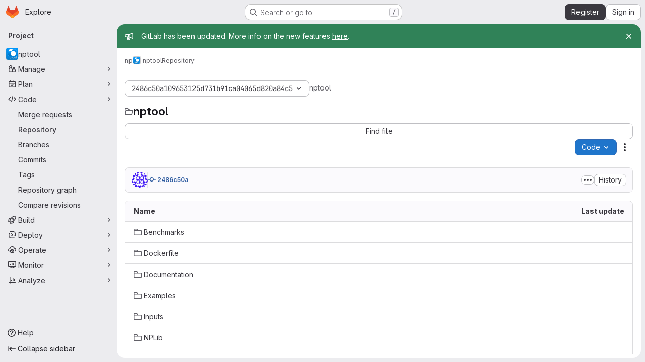

--- FILE ---
content_type: text/javascript; charset=utf-8
request_url: https://gitlab.in2p3.fr/assets/webpack/17193943.e2846711.chunk.js
body_size: 9496
content:
(this.webpackJsonp=this.webpackJsonp||[]).push([["17193943"],{"+FvQ":function(n,t,e){"use strict";e.d(t,"b",(function(){return r})),e.d(t,"a",(function(){return o})),e.d(t,"c",(function(){return u})),e.d(t,"d",(function(){return c}));var i=e("04nr");const r=function(n){return{endpoint:n.notesData.draftsPath,data:n}},o=function(n){return{endpoint:n.notesData.draftsPath,data:Object(i.g)(n)}},u=function(n,t){return n[t]?n[t].line_code:""},c=function(n,t){if(null===t)return!0;if("left"===t||"right"===t){const e="left"===t?"right":"left",i=n[t]&&n[t].line_code||"",r=n[e]&&n[e].line_code||"";if(i!==r||"left"===t&&i===r)return!0}return!1}},"04nr":function(n,t,e){"use strict";e.d(t,"n",(function(){return w})),e.d(t,"d",(function(){return v})),e.d(t,"g",(function(){return O})),e.d(t,"h",(function(){return D})),e.d(t,"i",(function(){return j})),e.d(t,"r",(function(){return R})),e.d(t,"b",(function(){return E})),e.d(t,"a",(function(){return T})),e.d(t,"s",(function(){return P})),e.d(t,"q",(function(){return C})),e.d(t,"p",(function(){return I})),e.d(t,"f",(function(){return x})),e.d(t,"k",(function(){return k})),e.d(t,"e",(function(){return B})),e.d(t,"c",(function(){return U})),e.d(t,"j",(function(){return G})),e.d(t,"t",(function(){return $})),e.d(t,"l",(function(){return q})),e.d(t,"o",(function(){return z})),e.d(t,"m",(function(){return H}));var i=e("VNnR"),r=e.n(i),o=e("Ur9C"),u=e.n(o),c=(e("v2fZ"),e("B++/"),e("z6RN"),e("47t/"),e("3UXl"),e("iyoE"),e("ZzK0"),e("BzOf"),e("RFHG"),e("xuo1"),e("aFm2"),e("R9qC"),e("UezY"),e("hG7+"),e("BAGK")),s=e("pIt4"),d=e("Gtn5"),a=e("LlB7");const f=function(n){return["new","new-nonewline"].includes(n.type)},l=function(n){return["old","old-nonewline"].includes(n.type)},h=function(n){return!n.type},_=function(n){return["match",s.E,"new-nonewline","old-nonewline"].includes(n.type)},b=function(n){return[s.e,s.f].includes(n.type)},p=function(n){return n.type===s.d},m=function(n){return n.type===s.g},g=function(n){return n.type===s.h},w=function(n,t){let e=null,i=-1;const r=[];let o=0;for(let u=0,c=n.length,d=0;u<c;u+=1){const c=n[u];if(c.chunk=o,_(c)&&c.type!==s.E&&(o+=1),l(c)||m(c)||t)r.push({[s.O]:c,[s.P]:null}),null===e&&(e=d),d+=1;else if(f(c)||g(c))if(null!==e){r[e].right=c;const n=e+1;e=n<d?n:null}else r.push({[s.O]:null,[s.P]:c}),e=null,d+=1;else(_(c)||h(c)||b(c)||p(c)&&t)&&(i<=0?(r.push({[s.O]:c,[s.P]:!t&&c}),!t&&b(c)&&(i=d),e=null,d+=1):(r[i][s.P]=c,i=-1))}return r};function v(n,t,e="file_hash"){return n.find((function(n){return n[e]===t}))}function O(n){const{commit:t,note:e,noteableType:i,noteableData:r,diffFile:o,noteTargetLine:u,diffViewType:c,linePosition:d,positionType:a,lineRange:f,showWhitespace:l}=n,h=JSON.stringify({base_sha:o.diff_refs.base_sha,start_sha:o.diff_refs.start_sha,head_sha:o.diff_refs.head_sha,old_path:o.old_path,new_path:o.new_path,position_type:a||s.hb,old_line:u?u.old_line:null,new_line:u?u.new_line:null,x:n.x,y:n.y,width:n.width,height:n.height,line_range:f,ignore_whitespace_change:!o.whitespaceOnlyChange&&!l});return{view:c,line_type:d===s.P?s.W:s.Z,merge_request_diff_head_sha:o.diff_refs.head_sha,in_reply_to_discussion_id:"",note_project_id:"",target_type:r.targetType,target_id:r.id,return_discussion:!0,note:{note:e,position:h,noteable_type:i,noteable_id:r.id,commit_id:t&&t.id,type:o.diff_refs.start_sha&&o.diff_refs.head_sha?s.r:s.L,line_code:u?u.line_code:null}}}function D(n){const t=O(n);return{endpoint:n.noteableData.create_note_path,data:t}}const y=function(n,t){const{oldLineNumber:e,newLineNumber:i}=t;return n.findIndex((function(n){return n.old_line===e&&n.new_line===i}))},j=function(n,t){return y(n[s.J],t)};function R(n,t,e){const i=y(n[s.J],t),r=e?1:-1;i>-1&&n[s.J].splice(i+r,1)}function E(n,t,e,i,r){const{oldLineNumber:o,newLineNumber:u}=t,c=n.length;let d=-1;const a=n.map((function(n,t){return n.type===s.Q?d=t:Object.assign(n,{old_line:e?o+t+1:o+t-c,new_line:e?u+t+1:u+t-c}),n}));if(d>-1){const n=a[d];let t;t=i?r:e?a[d-1]:a[d+1],Object.assign(n,{meta_data:{old_pos:t.old_line,new_pos:t.new_line}})}return a}function T(n){!function(n){const{inlineLines:t,contextLines:e,lineNumbers:i,isExpandDown:r}=n,o=r?1:0;if(!r&&n.bottom)t.push(...e);else{const n=y(t,i);t.splice(n+o,0,...e)}}(n)}function P(n={}){delete n.text;const t={...n};if(n.rich_text){const e=t.rich_text.charAt(0);" "!==e&&"+"!==e&&"-"!==e||(t.rich_text=n.rich_text.substring(1))}return t}function S(n,t){const e=n[s.J],i=!e.length;return{...n,[s.J]:i?t[s.J]:e,parallel_diff_lines:null,collapsed:t.collapsed}}function A(n){const t=!n[s.J];return Object.assign(n,{[s.J]:t?[]:n[s.J],parallel_diff_lines:null}),n}function N(n,t){const e={brokenSymlink:t.brokenSymlink,brokenLineCode:!n.line_code,fileOnlyMoved:t.renamed_file&&0===t.added_lines&&0===t.removed_lines};var i;n.alreadyPrepared||Object.assign(n,{commentsDisabled:Boolean(e.brokenSymlink||e.fileOnlyMoved||e.brokenLineCode),rich_text:(i=n.rich_text,i?i.replace(/^[+ -]/,""):void 0),discussionsExpanded:!1,discussions:[],hasForm:!1,text:void 0,alreadyPrepared:!0,problems:e})}function C({line:n,diffFile:t,index:e=0}){const i=e+1,r={...n,line_code:`${t.file_hash}_${i}_${i}`,new_line:i,old_line:i};return N(r,t),r}function L(n){return n[s.J].forEach((function(t){return N(t,n)})),n}function F(n){var t;return Object.assign(n,{isShowingFullFile:!1,isLoadingFullFile:!1,discussions:[],renderingLines:!1,whitespaceOnlyChange:null===(t=n.viewer)||void 0===t?void 0:t.whitespace_only}),n}function I({diff:n,priorFiles:t=[],meta:e=!1,updatePosition:i=!1}){const r=[function(n,t,i){return Object(d.i)({file:n,index:t,allFiles:i,meta:e})},A,L,F];return function(n,t){const e=n.reduce((function(n,e){const i=function(n){return`${n.content_sha}-${n.file_hash}`}(e);if(t&&i in n){const t=n[i];return delete n[i],{...n,[i]:t}}return{...n,[i]:n[i]?S(n[i],e):e}}),{});return Object.values(e)}([...t,...(n.diff_files||[]).map((function(n,t,e){return r.reduce((function(n,i){return i(n,t,e)}),n)}))],i)}function x(n){return n.reduce((function(n,t){return t[s.J].forEach((function(e){n.push({file:t,line:e})})),n}),[]).reduce((function(n,{file:t,line:e}){return e.line_code&&(n[e.line_code]={base_sha:t.diff_refs.base_sha,head_sha:t.diff_refs.head_sha,start_sha:t.diff_refs.start_sha,new_path:t.new_path,old_path:t.old_path,old_line:e.old_line,new_line:e.new_line,line_range:null,line_code:e.line_code,position_type:"text"}),n}),{})}function k({discussion:n,diffPosition:t,latestDiff:e}){if(!t)return!1;const{line_code:i,...o}=t,{line_range:u,...c}=o;if(n.original_position&&n.position){const t=function(n){const{line_range:t,...e}=n;return e};return[n.original_position,n.position,...n.positions||[]].map(t).some((function(n){return r()(n,c)}))}return e&&n.active&&i===n.line_code}const B=function(n){var t,e;const i=Object.keys(c.f).find((function(t){return n[t+"_file"]}));return c.f[i]||(null===(t=n.viewer)||void 0===t?void 0:t.name)===c.h.mode_changed&&c.h.mode_changed||(null===(e=n.viewer)||void 0===e?void 0:e.name)===c.h.no_preview&&c.h.no_preview||c.f.replaced},U=function({diffLines:n,data:t,typeKey:e,oldLineKey:i,newLineKey:r,mapLine:o}){const c=t.length,s=[];for(let d=0,a=n.length;d<a;d+=1){const a=n[d];if("match"===u()(e)(a)){const e=n[d-1],a=n[d+1],f=u()(r),l=f(e)||0,h=f(a)-1||c;s.push(...t.slice(l,h).map((function(n,t){return o({line:Object.assign(n,{hasForm:!1,discussions:[]}),oldLine:(u()(i)(e)||0)+t+1,newLine:(f(e)||0)+t+1})})))}else s.push(a)}return s},G=function(n){return requestIdleCallback(n)};const $=function(n,t,e){(function(n,t){return n[s.J].filter((function(n){return n.line_code===t}))})(n,t).forEach(e)};function q(n=""){return n.replace(/^#/,"").startsWith("note")}function z(n="",t=""){const e=n.replace(/^#/,""),i=q(e),r=Object(a.a)({input:e});let o=r;return i&&t?o=t:!function(n=""){return n.replace(/^#/,"").startsWith("diff-content")}(e)?r&&!i||(o=null):o=e.replace("diff-content-",""),o}function H({priorEntries:n,loadedFiles:t}){const e={...n};return t.forEach((function(n){const t=e[n.new_path];t&&(t.diffLoaded=!0,t.diffLoading=!1)})),e}},BAGK:function(n,t,e){"use strict";e.d(t,"a",(function(){return i})),e.d(t,"b",(function(){return r})),e.d(t,"c",(function(){return o})),e.d(t,"d",(function(){return u})),e.d(t,"f",(function(){return c})),e.d(t,"h",(function(){return s})),e.d(t,"g",(function(){return d})),e.d(t,"e",(function(){return a}));const i="https://gitlab.com/gitlab-org/gitlab/-/issues/377367",r="ide",o="/-/ide",u="/-/ide/oauth_redirect",c={replaced:"replaced",new:"new",deleted:"deleted",renamed:"renamed",mode_changed:"mode_changed"},s=Object.freeze({not_diffable:"not_diffable",no_preview:"no_preview",added:"added",deleted:"deleted",renamed:"renamed",mode_changed:"mode_changed",text:"text",image:"image"}),d=Object.freeze({too_large:"too_large",stored_externally:"server_side_but_stored_externally"}),a={addition:{icon:"file-addition",class:"file-addition ide-file-addition"},modified:{icon:"file-modified",class:"file-modified ide-file-modified"},deleted:{icon:"file-deletion",class:"file-deletion ide-file-deletion"}}},Fm0f:function(n,t,e){"use strict";e.d(t,"a",(function(){return M}));var i={};e.r(i),e.d(i,"saveDraft",(function(){return g})),e.d(i,"addDraftToDiscussion",(function(){return w})),e.d(i,"createNewDraft",(function(){return v})),e.d(i,"deleteDraft",(function(){return O})),e.d(i,"fetchDrafts",(function(){return D})),e.d(i,"publishReview",(function(){return y})),e.d(i,"publishReviewInBatches",(function(){return j})),e.d(i,"updateDraft",(function(){return R})),e.d(i,"scrollToDraft",(function(){return E})),e.d(i,"expandAllDiscussions",(function(){return T})),e.d(i,"toggleResolveDiscussion",(function(){return P})),e.d(i,"clearDrafts",(function(){return S})),e.d(i,"discardDrafts",(function(){return A})),e.d(i,"setDrawerOpened",(function(){return N}));var r={};e.r(r),e.d(r,"draftsCount",(function(){return I})),e.d(r,"getNotesData",(function(){return x})),e.d(r,"hasDrafts",(function(){return k})),e.d(r,"draftsPerDiscussionId",(function(){return B})),e.d(r,"draftsPerFileHashAndLine",(function(){return U})),e.d(r,"shouldRenderDraftRow",(function(){return G})),e.d(r,"shouldRenderParallelDraftRow",(function(){return $})),e.d(r,"hasParallelDraftLeft",(function(){return q})),e.d(r,"hasParallelDraftRight",(function(){return z})),e.d(r,"shouldRenderDraftRowInDiscussion",(function(){return H})),e.d(r,"draftForDiscussion",(function(){return W})),e.d(r,"draftsForLine",(function(){return J})),e.d(r,"draftsForFile",(function(){return V})),e.d(r,"sortedDrafts",(function(){return K}));var o=e("8T/f"),u=e("Am3t"),c=e.n(u),s=e("Q33P"),d=e.n(s),a=(e("ZzK0"),e("z6RN"),e("BzOf"),e("3UXl"),e("iyoE"),e("UezY"),e("hG7+"),e("B++/"),e("47t/"),e("jlnU")),f=e("/lV4"),l=e("pIt4"),h=e("T22c"),_=e("STGD");var b=e("2ibD"),p={createNewDraft(n,t){const e={...t,draft_note:t.note};return delete e.note,b.a.post(n,e)},deleteDraft:(n,t)=>b.a.delete(`${n}/${t}`),publishDraft:(n,t)=>b.a.post(n,{id:t}),addDraftToDiscussion:(n,t)=>b.a.post(n,t),fetchDrafts:n=>b.a.get(n),publish:(n,t)=>b.a.post(n,t),discard:n=>b.a.delete(n),update:(n,{draftId:t,note:e,resolveDiscussion:i,position:r})=>b.a.put(`${n}/${t}`,{draft_note:{note:e,resolve_discussion:i,position:r}})},m=e("YRPa");function g(n){return this.tryStore("legacyNotes").saveNote({...n,isDraft:!0})}function w({endpoint:n,data:t}){var e=this;return p.addDraftToDiscussion(n,t).then((function(n){return n.data})).then((function(n){return e[m.a](n),n})).catch((function(n){throw n.response}))}function v({endpoint:n,data:t}){var e=this;return p.createNewDraft(n,t).then((function(n){return n.data})).then((function(n){var t;return e[m.a](n),(null===(t=n.position)||void 0===t?void 0:t.position_type)===l.G&&e.tryStore("legacyDiffs").addDraftToFile({filePath:n.file_path,draft:n}),n})).catch((function(n){throw n.response}))}function O(n){var t=this;return p.deleteDraft(this.getNotesData.draftsPath,n.id).then((function(){t[m.c](n.id)})).catch((function(){return Object(a.createAlert)({message:Object(f.a)("An error occurred while deleting the comment")})}))}function D(){var n=this;return p.fetchDrafts(this.getNotesData.draftsPath).then((function(n){return n.data})).then((function(t){return n[m.k](t)})).then((function(){n.drafts.forEach((function(t){var e;(null===(e=t.position)||void 0===e?void 0:e.position_type)===l.G?n.tryStore("legacyDiffs").addDraftToFile({filePath:t.file_path,draft:t}):t.line_code||n.tryStore("legacyNotes").convertToDiscussion(t.discussion_id)}))})).catch((function(){return Object(a.createAlert)({message:Object(f.a)("An error occurred while fetching pending comments")})}))}function y(n={}){var t=this;return this[m.j](),p.publish(this.getNotesData.draftsPublishPath,n).then((function(){return t[m.h]()})).catch((function(n){throw t[m.g](),n.response}))}async function j(n={},t=20){var e=this;this[m.j]();const i=c()(this.drafts,t),{note:r,reviewer_state:o,approve:u,approval_password:s,...d}=n,a=i.length-1;for(const[t,r]of i.entries()){const i=r.map((function(n){return n.id}));await p.publish(this.getNotesData.draftsPublishPath,t===a?{ids:i,...n}:{ids:i,...d}).then((function(){e.drafts=e.drafts.filter((function(n){return!r.find((function(t){return t.id===n.id}))})),t===a&&e[m.h]()}))}}function R({note:n,noteText:t,resolveDiscussion:e,position:i,flashContainer:r,callback:o,errorCallback:u}){var c=this;const s={draftId:n.id,note:t,resolveDiscussion:e};return d()(i)||(s.position=JSON.stringify(i)),p.update(this.getNotesData.draftsPath,s).then((function(n){return n.data})).then((function(n){return c[m.d](n)})).then(o).catch((function(n){Object(a.createAlert)({message:Object(_.e)(n),parent:r}),u()}))}function E(n){const t=n.discussion_id&&this.tryStore("legacyNotes").getDiscussion(n.discussion_id),e=n.file_hash||null!=t&&t.diff_discussion?"diffs":"show",i="draft_"+n.id;window.location.hash=i,window.mrTabs.currentAction!==e&&window.mrTabs.tabShown(e);const{file_path:r}=n;r&&this.tryStore("legacyDiffs").setFileCollapsedAutomatically({filePath:r,collapsed:!1}),t&&this.tryStore("legacyNotes").expandDiscussion({discussionId:t.id}),n.file_hash&&h.a.$emit("scrollToFileHash",n.file_hash)}function T(){var n=this;return this.drafts.filter((function(n){return n.discussion_id})).forEach((function(t){n.tryStore("legacyNotes").expandDiscussion({discussionId:t.discussion_id})}))}function P(n){this[m.m](n)}function S(){return this[m.b]()}function A(){var n=this;return p.discard(this.getNotesData.draftsDiscardPath).then((function(){n[m.b]()})).catch((function(n){return Object(a.createAlert)({captureError:!0,error:n,message:Object(f.a)("An error occurred while discarding your review. Please try again.")})}))}function N(n){this.drawerOpened=n}e("v2fZ");const C=function(n){return{...n,isDraft:!0}};var L={[m.a](n){this.drafts.push(C(n)),1===this.drafts.length&&(this.shouldAnimateReviewButton=!0)},[m.c](n){this.drafts=this.drafts.filter((function(t){return t.id!==n}))},[m.k](n){this.drafts=n.map(C)},[m.i](n){this.currentlyPublishingDrafts.push(n)},[m.f](n){this.currentlyPublishingDrafts=this.currentlyPublishingDrafts.filter((function(t){return t!==n})),this.drafts=this.drafts.filter((function(t){return t.id!==n}))},[m.e](n){this.currentlyPublishingDrafts=this.currentlyPublishingDrafts.filter((function(t){return t!==n}))},[m.j](){this.isPublishing=!0},[m.h](){this.isPublishing=!1},[m.g](){this.isPublishing=!1},[m.d](n){const t=this.drafts.findIndex((function(t){return t.id===n.id}));t>=0&&this.drafts.splice(t,1,C(n))},[m.m](n){this.drafts=this.drafts.map((function(t){return t.id===n?{...t,resolve_discussion:!t.resolve_discussion}:t}))},[m.b](){this.drafts=[]},[m.l]({draftId:n,isEditing:t}){const e=this.drafts.findIndex((function(t){return t.id===n})),i=this.drafts[e];this.drafts.splice(e,1,{...i,isEditing:t})},reset(){Object.assign(this,{isDraftsFetched:!1,drafts:[],isPublishing:!1,currentlyPublishingDrafts:[],shouldAnimateReviewButton:!1,isMergeRequest:!1})}},F=(e("RFHG"),e("xuo1"),e("+FvQ"));function I(){return this.drafts.length}function x(){return this.tryStore("legacyNotes").getNotesData}function k(){return this.drafts.length>0}function B(){return this.drafts.reduce((function(n,t){return t.discussion_id&&(n[t.discussion_id]=t),n}),{})}function U(){return this.drafts.reduce((function(n,t){return t.file_hash&&(n[t.file_hash]||(n[t.file_hash]={}),n[t.file_hash][t.line_code]||(n[t.file_hash][t.line_code]=[]),n[t.file_hash][t.line_code].push(t)),n}),{})}function G(){var n=this;return function(t,e){return Boolean(t in n.draftsPerFileHashAndLine&&n.draftsPerFileHashAndLine[t][e.line_code])}}function $(){var n=this;return function(t,e){const i=n.draftsPerFileHashAndLine[t],[r,o]=[Object(F.c)(e,"left"),Object(F.c)(e,"right")];return!!i&&Boolean(i[r]||i[o])}}function q(){var n=this;return function(t,e){const i=n.draftsPerFileHashAndLine[t],r=Object(F.c)(e,"left");return!!i&&Boolean(i[r])}}function z(){var n=this;return function(t,e){const i=n.draftsPerFileHashAndLine[t],r=Object(F.c)(e,"left");return!!i&&Boolean(i[r])}}function H(){var n=this;return function(t){return void 0!==n.draftsPerDiscussionId[t]}}function W(){var n=this;return function(t){return n.draftsPerDiscussionId[t]||{}}}function J(){var n=this;return function(t,e,i=null){const r=n.draftsPerFileHashAndLine[t],o=null!==i?Object(F.c)(e,i):e.line_code;return Object(F.d)(e,i)&&null!=r&&r[o]?r[o].filter((function(n){return"text"===n.position.position_type})):[]}}function V(){var n=this;return function(t){return n.drafts.filter((function(n){return n.file_hash===t}))}}function K(){return[...this.drafts].sort((function(n,t){return n.id>t.id}))}const M=Object(o.c)("batchComments",{state:()=>({isDraftsFetched:!1,drafts:[],isPublishing:!1,currentlyPublishingDrafts:[],shouldAnimateReviewButton:!1,isMergeRequest:!1,drawerOpened:!1,isReviewer:!1}),actions:{...L,...i},getters:r})},Gtn5:function(n,t,e){"use strict";e.d(t,"f",(function(){return f})),e.d(t,"i",(function(){return l})),e.d(t,"a",(function(){return h})),e.d(t,"e",(function(){return _})),e.d(t,"d",(function(){return b})),e.d(t,"h",(function(){return p})),e.d(t,"j",(function(){return m})),e.d(t,"b",(function(){return g})),e.d(t,"c",(function(){return w})),e.d(t,"g",(function(){return v}));e("UezY"),e("z6RN"),e("hG7+"),e("aFm2"),e("R9qC"),e("B++/"),e("47t/");var i=e("BAGK"),r=e("SNRI"),o=e("0AwG"),u=e("WelT"),c=e("pIt4"),s=e("LlB7");function d(n,t){const e=t.filter((function(t){return t.file_hash===n.file_hash})),i=e.some((function(n){return[n.a_mode,n.b_mode].includes(c.q)}));return e.length>1&&i&&{replaced:n.b_mode===c.o,wasSymbolic:n.a_mode===c.q,isSymbolic:n.b_mode===c.q,wasReal:![c.q,c.o].includes(n.a_mode),isReal:![c.q,c.o].includes(n.b_mode)}}function a(n){const t=n.viewer||{};return{automaticallyCollapsed:t.automaticallyCollapsed||t.collapsed||!1,manuallyCollapsed:null,forceOpen:!1}}function f(n){var t;return(null==n||null===(t=n.viewer)||void 0===t?void 0:t.name)===i.h.not_diffable}function l({file:n,allFiles:t,meta:e=!1,index:i=-1}){var r;const o={brokenSymlink:d(n,t),hasCommentForm:!1,discussions:n.discussions||[],drafts:[],viewer:{...n.viewer,...a(n)}};return!e&&null!==(r=n.blob)&&void 0!==r&&r.id&&n.load_collapsed_diff_url&&(o.id=function(n){var t;const{namespace:e,project:i,id:r}=Object(s.b)({endpoint:n.load_collapsed_diff_url});return Object(u.a)({seeds:[e,i,r,n.file_identifier_hash,null===(t=n.blob)||void 0===t?void 0:t.id]})[0]}(n)),i>=0&&Number(i)===i&&(o.order=i),Object.assign(n,o)}function h(n){var t;return"boolean"==typeof(null==n||null===(t=n.viewer)||void 0===t?void 0:t.manuallyCollapsed)?c.p:c.n}function _(n){var t,e;const i=h(n);return{[c.n]:(null==n||null===(t=n.viewer)||void 0===t?void 0:t.automaticallyCollapsed)||!1,[c.p]:null==n||null===(e=n.viewer)||void 0===e?void 0:e.manuallyCollapsed}[i]}function b(n){return n.content_sha?Object(o.E)(String(n.content_sha)):null}function p({fileA:n,fileB:t,mode:e="universal"}={}){return({universal:function(n,t){return!(null==n||!n.id||null==t||!t.id)&&n.id===t.id},mr:function(n,t){return!(null==n||!n.file_identifier_hash||null==t||!t.file_identifier_hash)&&n.file_identifier_hash===t.file_identifier_hash}}[e]||function(){return!1})(n,t)}function m(n){let t=!1,e="",i="",o="",u=0,c=0;return n&&(u=Object(r.b)(n.old_size,n.new_size),c=n.new_size-n.old_size,i=c>=0?"+":"",o=`${i}${Object(r.f)(c)} (${i}${u}%)`,t=!0,c>0?e="gl-text-success":c<0&&(e="gl-text-danger")),{changed:c,text:o,percent:u,classes:e,sign:i,valid:t}}function g(n,t){if(0===t||!n[t+1])return-1;const e=n[t-1],i=n[t+1];return Number((i.left||i).new_line)-Number((e.left||e).new_line)}function w(n,t){return n.find((function(e,i){if(!e.meta_data)return!1;const r=n[i-1];return r?r.new_line<t&&t<=e.meta_data.new_pos:t<=e.meta_data.new_pos}))||n[n.length-1]}function v(n,t,e){return n.some((function(n){return n.new_line===e||n.old_line===t}))}},LlB7:function(n,t,e){"use strict";e.d(t,"c",(function(){return u})),e.d(t,"b",(function(){return c})),e.d(t,"a",(function(){return s}));e("lFMf"),e("gOHk"),e("c9hT"),e("ZzK0"),e("z6RN"),e("BzOf");var i=e("pIt4");const r=/^(\/?(.+\/)+(.+)\/-\/merge_requests\/(\d+)).*$/i,o=/([a-f0-9]{40})/g;function u({count:n,badge:t=document.querySelector(".js-diffs-tab .gl-badge")}={}){const e=function(n,t){n.nodeValue=t},r=function(n,t){n.textContent=t};if(t){const o=function n(t){let e;return t.childNodes.forEach((function(t){3===t.nodeType?e||(e=t):e=n(t)})),e}(t);let u,c=t;o?(u=e,c=o):u=r,u(c,n||i.Gb)}}function c({endpoint:n}={}){let t,e,i,o,u,c;const s=r.exec(n);return s&&([,t,e,i,o]=s,({diffId:u,startSha:c}=function({endpoint:n}={}){const t=new URL(n,"https://gitlab.com"),e=Object.fromEntries(t.searchParams.entries()),{start_sha:i,diff_id:r}=e;return{diffId:r,startSha:i}}({endpoint:n})),e=e.replace(/\/$/,"")),{mrPath:t,namespace:e,project:i,id:o,diffId:u,startSha:c}}function s({input:n=""}={}){const t=n.match(o);return null==t?void 0:t[0]}},Rcnk:function(n,t,e){"use strict";e.d(t,"a",(function(){return r})),e.d(t,"b",(function(){return o})),e.d(t,"c",(function(){return u}));var i=e("/lV4");const r={GENERIC_UNSUBMITTABLE_NETWORK:Object(i.a)("Your comment could not be submitted! Please check your network connection and try again."),error:Object(i.a)("Comment could not be submitted: %{reason}."),note:Object(i.a)("Note"),comment:Object(i.a)("Comment"),wiki:Object(i.a)("Wiki"),internalComment:Object(i.a)("Add internal note"),issue:Object(i.a)("issue"),incident:Object(i.a)("incident"),startThread:Object(i.a)("Start thread"),startInternalThread:Object(i.a)("Start internal thread"),mergeRequest:Object(i.a)("merge request"),epic:Object(i.a)("epic"),bodyPlaceholder:Object(i.a)("Write a comment or drag your files here…"),bodyPlaceholderInternal:Object(i.a)("Write an internal note or drag your files here…"),internal:Object(i.i)("Notes|Make this an internal note"),internalVisibility:Object(i.i)("Notes|Internal notes are only visible to members with the role of Planner or higher"),discussionThatNeedsResolution:Object(i.a)("Discuss a specific suggestion or question that needs to be resolved."),internalDiscussionThatNeedsResolution:Object(i.a)("Discuss a specific suggestion or question internally that needs to be resolved."),discussion:Object(i.a)("Discuss a specific suggestion or question."),internalDiscussion:Object(i.a)("Discuss a specific suggestion or question internally."),actionButtonWithNote:Object(i.a)("%{actionText} & %{openOrClose} %{noteable}"),actionButton:{withNote:{reopen:Object(i.a)("%{actionText} & reopen %{noteable}"),close:Object(i.a)("%{actionText} & close %{noteable}")},withoutNote:{reopen:Object(i.a)("Reopen %{noteable}"),close:Object(i.a)("Close %{noteable}")}},submitButton:{startThread:Object(i.a)("Start thread"),startInternalThread:Object(i.a)("Start internal thread"),comment:Object(i.a)("Comment"),internalComment:Object(i.a)("Add internal note"),commentHelp:Object(i.a)("Add a general comment to this %{noteableDisplayName}."),internalCommentHelp:Object(i.a)("Add a confidential internal note to this %{noteableDisplayName}.")},addToReviewButton:{saveThread:Object(i.a)("Add thread to review"),saveComment:Object(i.a)("Add comment to review")},addToReview:Object(i.a)("Add to review"),startReview:Object(i.a)("Start review"),addCommentNow:Object(i.a)("Add comment now"),addThreadNow:Object(i.a)("Add thread now"),editingConflictMessage:Object(i.a)("This comment changed after you started editing it. Review the %{startTag}updated comment%{endTag} to ensure information is not lost."),editingConflictPlaceholder:{link:["startTag","endTag"]},cancel:Object(i.a)("Cancel")},o={actionWithAuthor:Object(i.a)("%{actionText} %{actionDetail} %{timeago} by %{author}"),actionWithoutAuthor:Object(i.a)("%{actionText} %{actionDetail}")},u={error:Object(i.a)("Comment could not be updated: %{reason}."),defaultError:Object(i.a)("Something went wrong while editing your comment. Please try again.")}},STGD:function(n,t,e){"use strict";e.d(t,"d",(function(){return f})),e.d(t,"c",(function(){return l})),e.d(t,"a",(function(){return h})),e.d(t,"e",(function(){return _})),e.d(t,"b",(function(){return b}));e("UezY"),e("z6RN"),e("hG7+");var i=e("Idki"),r=e("xRYP"),o=e.n(r),u=e("D+x4"),c=e("0AwG"),s=e("QwBj"),d=e("/lV4"),a=e("Rcnk");const f=function(n){return{category:"Incident Management",action:"toggle_incident_comments_into_timeline_view",label:"Status",property:n}};i.marked.use(o()());const l=function(n){return Object(u.b)(Object(i.marked)(n),c.u)},h=function(n,t){const e=null==n?void 0:n.errors;if(t===s.k){var i;if(null!==(i=n.quick_actions_status)&&void 0!==i&&null!==(i=i.error_messages)&&void 0!==i&&i.length)return n.quick_actions_status.error_messages;if(e)return[Object(d.j)(a.a.error,{reason:e.toLowerCase()},!1)]}return[a.a.GENERIC_UNSUBMITTABLE_NETWORK]},_=function(n){var t;const e=null==n||null===(t=n.response)||void 0===t||null===(t=t.data)||void 0===t?void 0:t.errors;return e?Object(d.j)(a.c.error,{reason:e.toLowerCase()},!1):a.c.defaultError},b=function(n){const t=null==n?void 0:n.split("\n").filter((function(n){return""!==n.trim()})).join("\n");return(null==t?void 0:t.startsWith("/"))||!1}},T22c:function(n,t,e){"use strict";var i=e("7xOh");t.a=Object(i.a)()},YRPa:function(n,t,e){"use strict";e.d(t,"a",(function(){return i})),e.d(t,"c",(function(){return r})),e.d(t,"k",(function(){return o})),e.d(t,"i",(function(){return u})),e.d(t,"f",(function(){return c})),e.d(t,"e",(function(){return s})),e.d(t,"j",(function(){return d})),e.d(t,"h",(function(){return a})),e.d(t,"g",(function(){return f})),e.d(t,"d",(function(){return l})),e.d(t,"m",(function(){return h})),e.d(t,"b",(function(){return _})),e.d(t,"l",(function(){return b}));const i="ADD_NEW_DRAFT",r="DELETE_DRAFT",o="SET_BATCH_COMMENTS_DRAFTS",u="REQUEST_PUBLISH_DRAFT",c="RECEIVE_PUBLISH_DRAFT_SUCCESS",s="RECEIVE_PUBLISH_DRAFT_ERROR",d="REQUEST_PUBLISH_REVIEW",a="RECEIVE_PUBLISH_REVIEW_SUCCESS",f="RECEIVE_PUBLISH_REVIEW_ERROR",l="RECEIVE_DRAFT_UPDATE_SUCCESS",h="TOGGLE_RESOLVE_DISCUSSION",_="CLEAR_DRAFTS",b="SET_DRAFT_EDITING"},pIt4:function(n,t,e){"use strict";e.d(t,"K",(function(){return i})),e.d(t,"bb",(function(){return r})),e.d(t,"Q",(function(){return o})),e.d(t,"E",(function(){return u})),e.d(t,"ab",(function(){return c})),e.d(t,"X",(function(){return s})),e.d(t,"i",(function(){return d})),e.d(t,"u",(function(){return a})),e.d(t,"r",(function(){return f})),e.d(t,"L",(function(){return l})),e.d(t,"W",(function(){return h})),e.d(t,"Z",(function(){return _})),e.d(t,"hb",(function(){return b})),e.d(t,"H",(function(){return p})),e.d(t,"G",(function(){return m})),e.d(t,"O",(function(){return g})),e.d(t,"P",(function(){return w})),e.d(t,"s",(function(){return v})),e.d(t,"t",(function(){return O})),e.d(t,"N",(function(){return D})),e.d(t,"Fb",(function(){return y})),e.d(t,"j",(function(){return j})),e.d(t,"M",(function(){return R})),e.d(t,"q",(function(){return E})),e.d(t,"o",(function(){return T})),e.d(t,"F",(function(){return P})),e.d(t,"Db",(function(){return S})),e.d(t,"Bb",(function(){return A})),e.d(t,"Cb",(function(){return N})),e.d(t,"I",(function(){return C})),e.d(t,"U",(function(){return L})),e.d(t,"Ab",(function(){return F})),e.d(t,"Y",(function(){return I})),e.d(t,"V",(function(){return x})),e.d(t,"Eb",(function(){return k})),e.d(t,"S",(function(){return B})),e.d(t,"R",(function(){return U})),e.d(t,"T",(function(){return G})),e.d(t,"db",(function(){return $})),e.d(t,"J",(function(){return q})),e.d(t,"l",(function(){return z})),e.d(t,"m",(function(){return H})),e.d(t,"c",(function(){return W})),e.d(t,"b",(function(){return J})),e.d(t,"a",(function(){return V})),e.d(t,"n",(function(){return K})),e.d(t,"p",(function(){return M})),e.d(t,"fb",(function(){return Y})),e.d(t,"gb",(function(){return Q})),e.d(t,"eb",(function(){return Z})),e.d(t,"yb",(function(){return X})),e.d(t,"xb",(function(){return nn})),e.d(t,"zb",(function(){return tn})),e.d(t,"wb",(function(){return en})),e.d(t,"cb",(function(){return rn})),e.d(t,"x",(function(){return on})),e.d(t,"y",(function(){return un})),e.d(t,"w",(function(){return cn})),e.d(t,"v",(function(){return sn})),e.d(t,"C",(function(){return dn})),e.d(t,"B",(function(){return an})),e.d(t,"A",(function(){return fn})),e.d(t,"D",(function(){return ln})),e.d(t,"z",(function(){return hn})),e.d(t,"g",(function(){return _n})),e.d(t,"h",(function(){return bn})),e.d(t,"d",(function(){return pn})),e.d(t,"e",(function(){return mn})),e.d(t,"f",(function(){return gn})),e.d(t,"k",(function(){return wn})),e.d(t,"ib",(function(){return vn})),e.d(t,"jb",(function(){return On})),e.d(t,"kb",(function(){return Dn})),e.d(t,"ob",(function(){return yn})),e.d(t,"pb",(function(){return jn})),e.d(t,"lb",(function(){return Rn})),e.d(t,"rb",(function(){return En})),e.d(t,"qb",(function(){return Tn})),e.d(t,"nb",(function(){return Pn})),e.d(t,"vb",(function(){return Sn})),e.d(t,"ub",(function(){return An})),e.d(t,"mb",(function(){return Nn})),e.d(t,"tb",(function(){return Cn})),e.d(t,"sb",(function(){return Ln})),e.d(t,"Gb",(function(){return Fn}));const i="inline",r="parallel",o="match",u="expanded",c="old-nonewline",s="new-nonewline",d="context",a="empty-cell",f="DiffNote",l="LegacyDiffNote",h="new",_="old",b="text",p="image",m="file",g="left",w="right",v="diff_view",O="diff_whitespace",D="is-over",y=20,j=3,R=17,E="120000",T="0",P="file_browser_visible",S="tree",A="mr_diff_tree_list",N="mr_tree_list_width",C=320,L=240,F=260,I="old_line",x="new_line",k="type",B=500,U=30,G=2,$=200,q="highlighted_diff_lines",z=-1,H=-2,W="overflow",J="merge-conflict",V="collapsed",K="automatic",M="manual",Y="idle",Q="loading",Z="errored",X="LOAD_START",nn="LOAD_ERROR",tn="LOAD_SUCCEED",en="ACKNOWLEDGE_ERROR",rn={[`${Y}:${X}`]:Q,[`${Q}:${nn}`]:Z,[`${Q}:${tn}`]:Y,[`${Z}:${X}`]:Q,[`${Z}:${en}`]:Y},on="mr:diffGenerated",un="mr:asyncPreparationFinished",cn="mr:diffs:expandAllFiles",sn="mr:diffs:discussionsAssigned",dn="mr:diffs:perf:fileTreeStart",an="mr:diffs:perf:fileTreeEnd",fn="mr:diffs:perf:filesStart",ln="mr:diffs:perf:firstFileShown",hn="mr:diffs:perf:filesEnd",_n="conflict_our",bn="conflict_their",pn="conflict_marker",mn="conflict_marker_our",gn="conflict_marker_their",wn=750,vn="code_review_events_dispatched",On=864e5,Dn="i_code_review_click_diff_view_setting",yn="i_code_review_diff_view_inline",jn="i_code_review_diff_view_parallel",Rn="i_code_review_click_file_browser_setting",En="i_code_review_file_browser_tree_view",Tn="i_code_review_file_browser_list_view",Pn="i_code_review_click_whitespace_setting",Sn="i_code_review_diff_show_whitespace",An="i_code_review_diff_hide_whitespace",Nn="i_code_review_click_single_file_mode_setting",Cn="i_code_review_diff_single_file",Ln="i_code_review_diff_multiple_files",Fn="-"}}]);
//# sourceMappingURL=17193943.e2846711.chunk.js.map